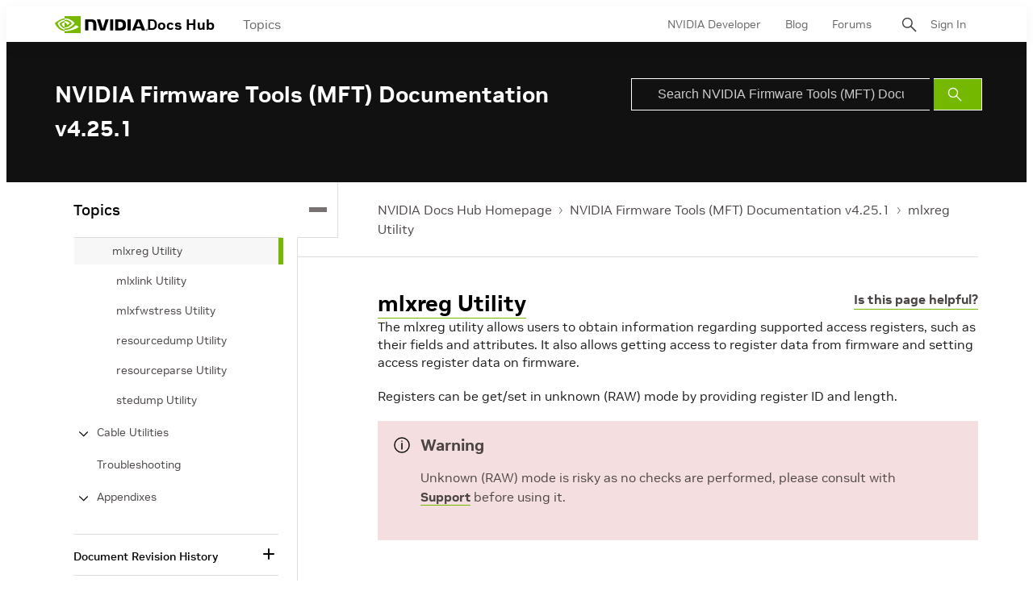

--- FILE ---
content_type: application/x-javascript;charset=utf-8
request_url: https://smetrics.nvidia.com/id?d_visid_ver=5.5.0&d_fieldgroup=A&mcorgid=F207D74D549850760A4C98C6%40AdobeOrg&mid=10362721137555625511656492973594361162&ts=1769269726303
body_size: -41
content:
{"mid":"10362721137555625511656492973594361162"}